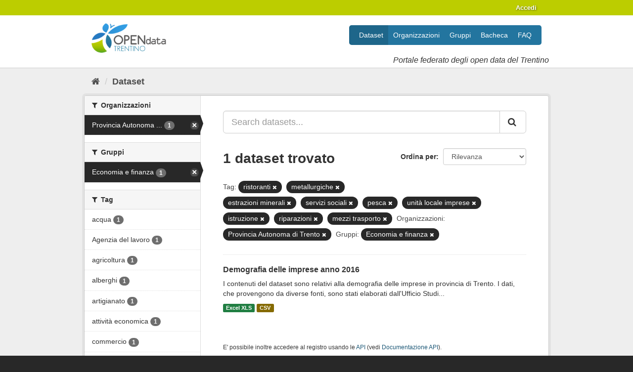

--- FILE ---
content_type: text/html; charset=utf-8
request_url: https://dati.trentino.it/dataset?tags=ristoranti&tags=metallurgiche&tags=estrazioni+minerali&organization=pat&tags=servizi+sociali&groups=economia&tags=pesca&tags=unit%C3%A0+locale+imprese&tags=istruzione&_tags_limit=0&tags=riparazioni&tags=mezzi+trasporto
body_size: 49154
content:
<!DOCTYPE html>
<!--[if IE 9]> <html lang="it" class="ie9"> <![endif]-->
<!--[if gt IE 8]><!--> <html lang="it"> <!--<![endif]-->
  <head>
    
  <meta charset="utf-8" />
      <meta name="generator" content="ckan 2.9.5" />
      <meta name="viewport" content="width=device-width, initial-scale=1.0">
  <link
     rel="alternate"
     type="application/atom+xml"
     title="Feed Atom di Dati Trentino"
     href="/revision/list?format=atom" />

    <title>Dataset - Dati Trentino</title>

    
    
    <link rel="shortcut icon" href="/images/icons/icon.png" />
    
    
        <link rel="alternate" type="text/n3" href="https://dati.trentino.it/catalog.n3"/>
        <link rel="alternate" type="text/ttl" href="https://dati.trentino.it/catalog.ttl"/>
        <link rel="alternate" type="application/rdf+xml" href="https://dati.trentino.it/catalog.xml"/>
        <link rel="alternate" type="application/ld+json" href="https://dati.trentino.it/catalog.jsonld"/>
    

    
   
  
      
      
      
      
    
  

   <link rel="stylesheet" href="/css/multilang.css" type="text/css">


    
    



    
      
      
    

    
    <link href="/webassets/base/4f3188fa_main.css" rel="stylesheet"/>
<link href="/webassets/datitrentinoit/d0f83092_datitrentinoit.css" rel="stylesheet"/>
<link href="/webassets/ckanext-harvest/c95a0af2_harvest_css.css" rel="stylesheet"/>
    
  </head>

  
  <body data-site-root="https://dati.trentino.it/" data-locale-root="https://dati.trentino.it/" >

    
    <div class="sr-only sr-only-focusable"><a href="#content">Salta al contenuto</a></div>
  

  
     
<div class="account-masthead">
  <div class="container">
     
    <nav class="account not-authed" aria-label="Account">
      <ul class="list-unstyled">
        
        <li><a href="/user/login">Accedi</a></li>
         
      </ul>
    </nav>
     
  </div>
</div>

<header class="navbar navbar-static-top masthead">
    
  <div class="container">
    <div class="navbar-right">
      <button data-target="#main-navigation-toggle" data-toggle="collapse" class="navbar-toggle collapsed" type="button" aria-label="expand or collapse" aria-expanded="false">
        <span class="sr-only">Toggle navigation</span>
        <span class="fa fa-bars"></span>
      </button>
    </div>
    <hgroup class="header-image navbar-left">
      
  <a class="logo" href="/">
    <img src="/images/logo.png" alt="Dati Trentino" />
  </a>

  
    <div class="subtitle">
      <p>Portale federato degli open data del Trentino</p>
    </div>
  


    </hgroup>

    <div class="collapse navbar-collapse" id="main-navigation-toggle">
      
      <nav class="section navigation">
        <ul class="nav nav-pills">
            
	<li class="active"><a href="/dataset/">Dataset</a></li><li><a href="/organization/">Organizzazioni</a></li><li><a href="/group/">Gruppi</a></li><li><a href="/showcase">Bacheca</a></li><li><a href="/faq">FAQ</a></li>

        </ul>
      </nav>
       
    </div>
  </div>
</header>

  
    <div class="main">
      <div id="content" class="container">
        
          
            <div class="flash-messages">
              
                
              
            </div>
          

          
            <div class="toolbar" role="navigation" aria-label="Breadcrumb">
              
                
                  <ol class="breadcrumb">
                    
<li class="home"><a href="/" aria-label="Home"><i class="fa fa-home"></i><span> Home</span></a></li>
                    
  <li class="active"><a href="/dataset/">Dataset</a></li>

                  </ol>
                
              
            </div>
          

          <div class="row wrapper">
            
            
            

            
              <aside class="secondary col-sm-3">
                
                
  <div class="filters">
    <div>
      
        

    
    
	
	    
	    
		<section class="module module-narrow module-shallow">
		    
			<h2 class="module-heading">
			    <i class="fa fa-filter"></i>
			    
			    Organizzazioni
			</h2>
		    
		    
			
			    
				<nav aria-label="Organizzazioni">
				    <ul class="list-unstyled nav nav-simple nav-facet">
					
					    
					    
					    
					    
					    <li class="nav-item active">
						<a href="/dataset/?tags=ristoranti&amp;tags=metallurgiche&amp;tags=estrazioni+minerali&amp;tags=servizi+sociali&amp;tags=pesca&amp;tags=unit%C3%A0+locale+imprese&amp;tags=istruzione&amp;tags=riparazioni&amp;tags=mezzi+trasporto&amp;groups=economia&amp;_tags_limit=0" title="Provincia Autonoma di Trento">
						    <span class="item-label">Provincia Autonoma ...</span>
						    <span class="hidden separator"> - </span>
						    <span class="item-count badge">1</span>
						</a>
					    </li>
					
				    </ul>
				</nav>

				<p class="module-footer">
				    
					
				    
				</p>
			    
			
		    
		</section>
	    
	
    

      
        

    
    
	
	    
	    
		<section class="module module-narrow module-shallow">
		    
			<h2 class="module-heading">
			    <i class="fa fa-filter"></i>
			    
			    Gruppi
			</h2>
		    
		    
			
			    
				<nav aria-label="Gruppi">
				    <ul class="list-unstyled nav nav-simple nav-facet">
					
					    
					    
					    
					    
					    <li class="nav-item active">
						<a href="/dataset/?tags=ristoranti&amp;tags=metallurgiche&amp;tags=estrazioni+minerali&amp;tags=servizi+sociali&amp;tags=pesca&amp;tags=unit%C3%A0+locale+imprese&amp;tags=istruzione&amp;tags=riparazioni&amp;tags=mezzi+trasporto&amp;organization=pat&amp;_tags_limit=0" title="">
						    <span class="item-label">Economia e finanza</span>
						    <span class="hidden separator"> - </span>
						    <span class="item-count badge">1</span>
						</a>
					    </li>
					
				    </ul>
				</nav>

				<p class="module-footer">
				    
					
				    
				</p>
			    
			
		    
		</section>
	    
	
    

      
        

    
    
	
	    
	    
		<section class="module module-narrow module-shallow">
		    
			<h2 class="module-heading">
			    <i class="fa fa-filter"></i>
			    
			    Tag
			</h2>
		    
		    
			
			    
				<nav aria-label="Tag">
				    <ul class="list-unstyled nav nav-simple nav-facet">
					
					    
					    
					    
					    
					    <li class="nav-item">
						<a href="/dataset/?tags=ristoranti&amp;tags=metallurgiche&amp;tags=estrazioni+minerali&amp;tags=servizi+sociali&amp;tags=pesca&amp;tags=unit%C3%A0+locale+imprese&amp;tags=istruzione&amp;tags=riparazioni&amp;tags=mezzi+trasporto&amp;organization=pat&amp;groups=economia&amp;_tags_limit=0&amp;tags=acqua" title="">
						    <span class="item-label">acqua</span>
						    <span class="hidden separator"> - </span>
						    <span class="item-count badge">1</span>
						</a>
					    </li>
					
					    
					    
					    
					    
					    <li class="nav-item">
						<a href="/dataset/?tags=ristoranti&amp;tags=metallurgiche&amp;tags=estrazioni+minerali&amp;tags=servizi+sociali&amp;tags=pesca&amp;tags=unit%C3%A0+locale+imprese&amp;tags=istruzione&amp;tags=riparazioni&amp;tags=mezzi+trasporto&amp;organization=pat&amp;groups=economia&amp;_tags_limit=0&amp;tags=Agenzia+del+lavoro" title="">
						    <span class="item-label">Agenzia del lavoro</span>
						    <span class="hidden separator"> - </span>
						    <span class="item-count badge">1</span>
						</a>
					    </li>
					
					    
					    
					    
					    
					    <li class="nav-item">
						<a href="/dataset/?tags=ristoranti&amp;tags=metallurgiche&amp;tags=estrazioni+minerali&amp;tags=servizi+sociali&amp;tags=pesca&amp;tags=unit%C3%A0+locale+imprese&amp;tags=istruzione&amp;tags=riparazioni&amp;tags=mezzi+trasporto&amp;organization=pat&amp;groups=economia&amp;_tags_limit=0&amp;tags=agricoltura" title="">
						    <span class="item-label">agricoltura</span>
						    <span class="hidden separator"> - </span>
						    <span class="item-count badge">1</span>
						</a>
					    </li>
					
					    
					    
					    
					    
					    <li class="nav-item">
						<a href="/dataset/?tags=ristoranti&amp;tags=metallurgiche&amp;tags=estrazioni+minerali&amp;tags=servizi+sociali&amp;tags=pesca&amp;tags=unit%C3%A0+locale+imprese&amp;tags=istruzione&amp;tags=riparazioni&amp;tags=mezzi+trasporto&amp;organization=pat&amp;groups=economia&amp;_tags_limit=0&amp;tags=alberghi" title="">
						    <span class="item-label">alberghi</span>
						    <span class="hidden separator"> - </span>
						    <span class="item-count badge">1</span>
						</a>
					    </li>
					
					    
					    
					    
					    
					    <li class="nav-item">
						<a href="/dataset/?tags=ristoranti&amp;tags=metallurgiche&amp;tags=estrazioni+minerali&amp;tags=servizi+sociali&amp;tags=pesca&amp;tags=unit%C3%A0+locale+imprese&amp;tags=istruzione&amp;tags=riparazioni&amp;tags=mezzi+trasporto&amp;organization=pat&amp;groups=economia&amp;_tags_limit=0&amp;tags=artigianato" title="">
						    <span class="item-label">artigianato</span>
						    <span class="hidden separator"> - </span>
						    <span class="item-count badge">1</span>
						</a>
					    </li>
					
					    
					    
					    
					    
					    <li class="nav-item">
						<a href="/dataset/?tags=ristoranti&amp;tags=metallurgiche&amp;tags=estrazioni+minerali&amp;tags=servizi+sociali&amp;tags=pesca&amp;tags=unit%C3%A0+locale+imprese&amp;tags=istruzione&amp;tags=riparazioni&amp;tags=mezzi+trasporto&amp;organization=pat&amp;groups=economia&amp;_tags_limit=0&amp;tags=attivit%C3%A0+economica" title="">
						    <span class="item-label">attività economica</span>
						    <span class="hidden separator"> - </span>
						    <span class="item-count badge">1</span>
						</a>
					    </li>
					
					    
					    
					    
					    
					    <li class="nav-item">
						<a href="/dataset/?tags=ristoranti&amp;tags=metallurgiche&amp;tags=estrazioni+minerali&amp;tags=servizi+sociali&amp;tags=pesca&amp;tags=unit%C3%A0+locale+imprese&amp;tags=istruzione&amp;tags=riparazioni&amp;tags=mezzi+trasporto&amp;organization=pat&amp;groups=economia&amp;_tags_limit=0&amp;tags=commercio" title="">
						    <span class="item-label">commercio</span>
						    <span class="hidden separator"> - </span>
						    <span class="item-count badge">1</span>
						</a>
					    </li>
					
					    
					    
					    
					    
					    <li class="nav-item">
						<a href="/dataset/?tags=ristoranti&amp;tags=metallurgiche&amp;tags=estrazioni+minerali&amp;tags=servizi+sociali&amp;tags=pesca&amp;tags=unit%C3%A0+locale+imprese&amp;tags=istruzione&amp;tags=riparazioni&amp;tags=mezzi+trasporto&amp;organization=pat&amp;groups=economia&amp;_tags_limit=0&amp;tags=dipendenti" title="">
						    <span class="item-label">dipendenti</span>
						    <span class="hidden separator"> - </span>
						    <span class="item-count badge">1</span>
						</a>
					    </li>
					
					    
					    
					    
					    
					    <li class="nav-item">
						<a href="/dataset/?tags=ristoranti&amp;tags=metallurgiche&amp;tags=estrazioni+minerali&amp;tags=servizi+sociali&amp;tags=pesca&amp;tags=unit%C3%A0+locale+imprese&amp;tags=istruzione&amp;tags=riparazioni&amp;tags=mezzi+trasporto&amp;organization=pat&amp;groups=economia&amp;_tags_limit=0&amp;tags=energia+elettrica" title="">
						    <span class="item-label">energia elettrica</span>
						    <span class="hidden separator"> - </span>
						    <span class="item-count badge">1</span>
						</a>
					    </li>
					
					    
					    
					    
					    
					    <li class="nav-item active">
						<a href="/dataset/?tags=ristoranti&amp;tags=metallurgiche&amp;tags=servizi+sociali&amp;tags=pesca&amp;tags=unit%C3%A0+locale+imprese&amp;tags=istruzione&amp;tags=riparazioni&amp;tags=mezzi+trasporto&amp;organization=pat&amp;groups=economia&amp;_tags_limit=0" title="">
						    <span class="item-label">estrazioni minerali</span>
						    <span class="hidden separator"> - </span>
						    <span class="item-count badge">1</span>
						</a>
					    </li>
					
					    
					    
					    
					    
					    <li class="nav-item">
						<a href="/dataset/?tags=ristoranti&amp;tags=metallurgiche&amp;tags=estrazioni+minerali&amp;tags=servizi+sociali&amp;tags=pesca&amp;tags=unit%C3%A0+locale+imprese&amp;tags=istruzione&amp;tags=riparazioni&amp;tags=mezzi+trasporto&amp;organization=pat&amp;groups=economia&amp;_tags_limit=0&amp;tags=forma+giuridica+impresa" title="forma giuridica impresa">
						    <span class="item-label">forma giuridica imp...</span>
						    <span class="hidden separator"> - </span>
						    <span class="item-count badge">1</span>
						</a>
					    </li>
					
					    
					    
					    
					    
					    <li class="nav-item">
						<a href="/dataset/?tags=ristoranti&amp;tags=metallurgiche&amp;tags=estrazioni+minerali&amp;tags=servizi+sociali&amp;tags=pesca&amp;tags=unit%C3%A0+locale+imprese&amp;tags=istruzione&amp;tags=riparazioni&amp;tags=mezzi+trasporto&amp;organization=pat&amp;groups=economia&amp;_tags_limit=0&amp;tags=gas" title="">
						    <span class="item-label">gas</span>
						    <span class="hidden separator"> - </span>
						    <span class="item-count badge">1</span>
						</a>
					    </li>
					
					    
					    
					    
					    
					    <li class="nav-item">
						<a href="/dataset/?tags=ristoranti&amp;tags=metallurgiche&amp;tags=estrazioni+minerali&amp;tags=servizi+sociali&amp;tags=pesca&amp;tags=unit%C3%A0+locale+imprese&amp;tags=istruzione&amp;tags=riparazioni&amp;tags=mezzi+trasporto&amp;organization=pat&amp;groups=economia&amp;_tags_limit=0&amp;tags=imprese+attive" title="">
						    <span class="item-label">imprese attive</span>
						    <span class="hidden separator"> - </span>
						    <span class="item-count badge">1</span>
						</a>
					    </li>
					
					    
					    
					    
					    
					    <li class="nav-item">
						<a href="/dataset/?tags=ristoranti&amp;tags=metallurgiche&amp;tags=estrazioni+minerali&amp;tags=servizi+sociali&amp;tags=pesca&amp;tags=unit%C3%A0+locale+imprese&amp;tags=istruzione&amp;tags=riparazioni&amp;tags=mezzi+trasporto&amp;organization=pat&amp;groups=economia&amp;_tags_limit=0&amp;tags=imprese+cessate" title="">
						    <span class="item-label">imprese cessate</span>
						    <span class="hidden separator"> - </span>
						    <span class="item-count badge">1</span>
						</a>
					    </li>
					
					    
					    
					    
					    
					    <li class="nav-item">
						<a href="/dataset/?tags=ristoranti&amp;tags=metallurgiche&amp;tags=estrazioni+minerali&amp;tags=servizi+sociali&amp;tags=pesca&amp;tags=unit%C3%A0+locale+imprese&amp;tags=istruzione&amp;tags=riparazioni&amp;tags=mezzi+trasporto&amp;organization=pat&amp;groups=economia&amp;_tags_limit=0&amp;tags=imprese+industriali" title="">
						    <span class="item-label">imprese industriali</span>
						    <span class="hidden separator"> - </span>
						    <span class="item-count badge">1</span>
						</a>
					    </li>
					
					    
					    
					    
					    
					    <li class="nav-item">
						<a href="/dataset/?tags=ristoranti&amp;tags=metallurgiche&amp;tags=estrazioni+minerali&amp;tags=servizi+sociali&amp;tags=pesca&amp;tags=unit%C3%A0+locale+imprese&amp;tags=istruzione&amp;tags=riparazioni&amp;tags=mezzi+trasporto&amp;organization=pat&amp;groups=economia&amp;_tags_limit=0&amp;tags=imprese+iscritte" title="">
						    <span class="item-label">imprese iscritte</span>
						    <span class="hidden separator"> - </span>
						    <span class="item-count badge">1</span>
						</a>
					    </li>
					
					    
					    
					    
					    
					    <li class="nav-item">
						<a href="/dataset/?tags=ristoranti&amp;tags=metallurgiche&amp;tags=estrazioni+minerali&amp;tags=servizi+sociali&amp;tags=pesca&amp;tags=unit%C3%A0+locale+imprese&amp;tags=istruzione&amp;tags=riparazioni&amp;tags=mezzi+trasporto&amp;organization=pat&amp;groups=economia&amp;_tags_limit=0&amp;tags=industrie+legno" title="">
						    <span class="item-label">industrie legno</span>
						    <span class="hidden separator"> - </span>
						    <span class="item-count badge">1</span>
						</a>
					    </li>
					
					    
					    
					    
					    
					    <li class="nav-item">
						<a href="/dataset/?tags=ristoranti&amp;tags=metallurgiche&amp;tags=estrazioni+minerali&amp;tags=servizi+sociali&amp;tags=pesca&amp;tags=unit%C3%A0+locale+imprese&amp;tags=istruzione&amp;tags=riparazioni&amp;tags=mezzi+trasporto&amp;organization=pat&amp;groups=economia&amp;_tags_limit=0&amp;tags=installazione+impianti" title="">
						    <span class="item-label">installazione impianti</span>
						    <span class="hidden separator"> - </span>
						    <span class="item-count badge">1</span>
						</a>
					    </li>
					
					    
					    
					    
					    
					    <li class="nav-item active">
						<a href="/dataset/?tags=ristoranti&amp;tags=metallurgiche&amp;tags=estrazioni+minerali&amp;tags=servizi+sociali&amp;tags=pesca&amp;tags=unit%C3%A0+locale+imprese&amp;tags=riparazioni&amp;tags=mezzi+trasporto&amp;organization=pat&amp;groups=economia&amp;_tags_limit=0" title="">
						    <span class="item-label">istruzione</span>
						    <span class="hidden separator"> - </span>
						    <span class="item-count badge">1</span>
						</a>
					    </li>
					
					    
					    
					    
					    
					    <li class="nav-item">
						<a href="/dataset/?tags=ristoranti&amp;tags=metallurgiche&amp;tags=estrazioni+minerali&amp;tags=servizi+sociali&amp;tags=pesca&amp;tags=unit%C3%A0+locale+imprese&amp;tags=istruzione&amp;tags=riparazioni&amp;tags=mezzi+trasporto&amp;organization=pat&amp;groups=economia&amp;_tags_limit=0&amp;tags=manifatturiere" title="">
						    <span class="item-label">manifatturiere</span>
						    <span class="hidden separator"> - </span>
						    <span class="item-count badge">1</span>
						</a>
					    </li>
					
					    
					    
					    
					    
					    <li class="nav-item">
						<a href="/dataset/?tags=ristoranti&amp;tags=metallurgiche&amp;tags=estrazioni+minerali&amp;tags=servizi+sociali&amp;tags=pesca&amp;tags=unit%C3%A0+locale+imprese&amp;tags=istruzione&amp;tags=riparazioni&amp;tags=mezzi+trasporto&amp;organization=pat&amp;groups=economia&amp;_tags_limit=0&amp;tags=manutenzione+macchinari" title="manutenzione macchinari">
						    <span class="item-label">manutenzione macchi...</span>
						    <span class="hidden separator"> - </span>
						    <span class="item-count badge">1</span>
						</a>
					    </li>
					
					    
					    
					    
					    
					    <li class="nav-item active">
						<a href="/dataset/?tags=ristoranti&amp;tags=estrazioni+minerali&amp;tags=servizi+sociali&amp;tags=pesca&amp;tags=unit%C3%A0+locale+imprese&amp;tags=istruzione&amp;tags=riparazioni&amp;tags=mezzi+trasporto&amp;organization=pat&amp;groups=economia&amp;_tags_limit=0" title="">
						    <span class="item-label">metallurgiche</span>
						    <span class="hidden separator"> - </span>
						    <span class="item-count badge">1</span>
						</a>
					    </li>
					
					    
					    
					    
					    
					    <li class="nav-item active">
						<a href="/dataset/?tags=ristoranti&amp;tags=metallurgiche&amp;tags=estrazioni+minerali&amp;tags=servizi+sociali&amp;tags=pesca&amp;tags=unit%C3%A0+locale+imprese&amp;tags=istruzione&amp;tags=riparazioni&amp;organization=pat&amp;groups=economia&amp;_tags_limit=0" title="">
						    <span class="item-label">mezzi trasporto</span>
						    <span class="hidden separator"> - </span>
						    <span class="item-count badge">1</span>
						</a>
					    </li>
					
					    
					    
					    
					    
					    <li class="nav-item">
						<a href="/dataset/?tags=ristoranti&amp;tags=metallurgiche&amp;tags=estrazioni+minerali&amp;tags=servizi+sociali&amp;tags=pesca&amp;tags=unit%C3%A0+locale+imprese&amp;tags=istruzione&amp;tags=riparazioni&amp;tags=mezzi+trasporto&amp;organization=pat&amp;groups=economia&amp;_tags_limit=0&amp;tags=occupazione" title="">
						    <span class="item-label">occupazione</span>
						    <span class="hidden separator"> - </span>
						    <span class="item-count badge">1</span>
						</a>
					    </li>
					
					    
					    
					    
					    
					    <li class="nav-item">
						<a href="/dataset/?tags=ristoranti&amp;tags=metallurgiche&amp;tags=estrazioni+minerali&amp;tags=servizi+sociali&amp;tags=pesca&amp;tags=unit%C3%A0+locale+imprese&amp;tags=istruzione&amp;tags=riparazioni&amp;tags=mezzi+trasporto&amp;organization=pat&amp;groups=economia&amp;_tags_limit=0&amp;tags=pelli" title="">
						    <span class="item-label">pelli</span>
						    <span class="hidden separator"> - </span>
						    <span class="item-count badge">1</span>
						</a>
					    </li>
					
					    
					    
					    
					    
					    <li class="nav-item active">
						<a href="/dataset/?tags=ristoranti&amp;tags=metallurgiche&amp;tags=estrazioni+minerali&amp;tags=servizi+sociali&amp;tags=unit%C3%A0+locale+imprese&amp;tags=istruzione&amp;tags=riparazioni&amp;tags=mezzi+trasporto&amp;organization=pat&amp;groups=economia&amp;_tags_limit=0" title="">
						    <span class="item-label">pesca</span>
						    <span class="hidden separator"> - </span>
						    <span class="item-count badge">1</span>
						</a>
					    </li>
					
					    
					    
					    
					    
					    <li class="nav-item">
						<a href="/dataset/?tags=ristoranti&amp;tags=metallurgiche&amp;tags=estrazioni+minerali&amp;tags=servizi+sociali&amp;tags=pesca&amp;tags=unit%C3%A0+locale+imprese&amp;tags=istruzione&amp;tags=riparazioni&amp;tags=mezzi+trasporto&amp;organization=pat&amp;groups=economia&amp;_tags_limit=0&amp;tags=ramo+attivit%C3%A0" title="">
						    <span class="item-label">ramo attività</span>
						    <span class="hidden separator"> - </span>
						    <span class="item-count badge">1</span>
						</a>
					    </li>
					
					    
					    
					    
					    
					    <li class="nav-item">
						<a href="/dataset/?tags=ristoranti&amp;tags=metallurgiche&amp;tags=estrazioni+minerali&amp;tags=servizi+sociali&amp;tags=pesca&amp;tags=unit%C3%A0+locale+imprese&amp;tags=istruzione&amp;tags=riparazioni&amp;tags=mezzi+trasporto&amp;organization=pat&amp;groups=economia&amp;_tags_limit=0&amp;tags=riparazione+autoveicoli" title="riparazione autoveicoli">
						    <span class="item-label">riparazione autovei...</span>
						    <span class="hidden separator"> - </span>
						    <span class="item-count badge">1</span>
						</a>
					    </li>
					
					    
					    
					    
					    
					    <li class="nav-item active">
						<a href="/dataset/?tags=ristoranti&amp;tags=metallurgiche&amp;tags=estrazioni+minerali&amp;tags=servizi+sociali&amp;tags=pesca&amp;tags=unit%C3%A0+locale+imprese&amp;tags=istruzione&amp;tags=mezzi+trasporto&amp;organization=pat&amp;groups=economia&amp;_tags_limit=0" title="">
						    <span class="item-label">riparazioni</span>
						    <span class="hidden separator"> - </span>
						    <span class="item-count badge">1</span>
						</a>
					    </li>
					
					    
					    
					    
					    
					    <li class="nav-item active">
						<a href="/dataset/?tags=metallurgiche&amp;tags=estrazioni+minerali&amp;tags=servizi+sociali&amp;tags=pesca&amp;tags=unit%C3%A0+locale+imprese&amp;tags=istruzione&amp;tags=riparazioni&amp;tags=mezzi+trasporto&amp;organization=pat&amp;groups=economia&amp;_tags_limit=0" title="">
						    <span class="item-label">ristoranti</span>
						    <span class="hidden separator"> - </span>
						    <span class="item-count badge">1</span>
						</a>
					    </li>
					
					    
					    
					    
					    
					    <li class="nav-item">
						<a href="/dataset/?tags=ristoranti&amp;tags=metallurgiche&amp;tags=estrazioni+minerali&amp;tags=servizi+sociali&amp;tags=pesca&amp;tags=unit%C3%A0+locale+imprese&amp;tags=istruzione&amp;tags=riparazioni&amp;tags=mezzi+trasporto&amp;organization=pat&amp;groups=economia&amp;_tags_limit=0&amp;tags=sanit%C3%A0" title="">
						    <span class="item-label">sanità</span>
						    <span class="hidden separator"> - </span>
						    <span class="item-count badge">1</span>
						</a>
					    </li>
					
					    
					    
					    
					    
					    <li class="nav-item">
						<a href="/dataset/?tags=ristoranti&amp;tags=metallurgiche&amp;tags=estrazioni+minerali&amp;tags=servizi+sociali&amp;tags=pesca&amp;tags=unit%C3%A0+locale+imprese&amp;tags=istruzione&amp;tags=riparazioni&amp;tags=mezzi+trasporto&amp;organization=pat&amp;groups=economia&amp;_tags_limit=0&amp;tags=servizi+imprese" title="">
						    <span class="item-label">servizi imprese</span>
						    <span class="hidden separator"> - </span>
						    <span class="item-count badge">1</span>
						</a>
					    </li>
					
					    
					    
					    
					    
					    <li class="nav-item active">
						<a href="/dataset/?tags=ristoranti&amp;tags=metallurgiche&amp;tags=estrazioni+minerali&amp;tags=pesca&amp;tags=unit%C3%A0+locale+imprese&amp;tags=istruzione&amp;tags=riparazioni&amp;tags=mezzi+trasporto&amp;organization=pat&amp;groups=economia&amp;_tags_limit=0" title="">
						    <span class="item-label">servizi sociali</span>
						    <span class="hidden separator"> - </span>
						    <span class="item-count badge">1</span>
						</a>
					    </li>
					
					    
					    
					    
					    
					    <li class="nav-item">
						<a href="/dataset/?tags=ristoranti&amp;tags=metallurgiche&amp;tags=estrazioni+minerali&amp;tags=servizi+sociali&amp;tags=pesca&amp;tags=unit%C3%A0+locale+imprese&amp;tags=istruzione&amp;tags=riparazioni&amp;tags=mezzi+trasporto&amp;organization=pat&amp;groups=economia&amp;_tags_limit=0&amp;tags=stampa" title="">
						    <span class="item-label">stampa</span>
						    <span class="hidden separator"> - </span>
						    <span class="item-count badge">1</span>
						</a>
					    </li>
					
					    
					    
					    
					    
					    <li class="nav-item">
						<a href="/dataset/?tags=ristoranti&amp;tags=metallurgiche&amp;tags=estrazioni+minerali&amp;tags=servizi+sociali&amp;tags=pesca&amp;tags=unit%C3%A0+locale+imprese&amp;tags=istruzione&amp;tags=riparazioni&amp;tags=mezzi+trasporto&amp;organization=pat&amp;groups=economia&amp;_tags_limit=0&amp;tags=tasso+mortalit%C3%A0+imprese" title="tasso mortalità imprese">
						    <span class="item-label">tasso mortalità imp...</span>
						    <span class="hidden separator"> - </span>
						    <span class="item-count badge">1</span>
						</a>
					    </li>
					
					    
					    
					    
					    
					    <li class="nav-item">
						<a href="/dataset/?tags=ristoranti&amp;tags=metallurgiche&amp;tags=estrazioni+minerali&amp;tags=servizi+sociali&amp;tags=pesca&amp;tags=unit%C3%A0+locale+imprese&amp;tags=istruzione&amp;tags=riparazioni&amp;tags=mezzi+trasporto&amp;organization=pat&amp;groups=economia&amp;_tags_limit=0&amp;tags=tasso+natalit%C3%A0+imprese" title="">
						    <span class="item-label">tasso natalità imprese</span>
						    <span class="hidden separator"> - </span>
						    <span class="item-count badge">1</span>
						</a>
					    </li>
					
					    
					    
					    
					    
					    <li class="nav-item">
						<a href="/dataset/?tags=ristoranti&amp;tags=metallurgiche&amp;tags=estrazioni+minerali&amp;tags=servizi+sociali&amp;tags=pesca&amp;tags=unit%C3%A0+locale+imprese&amp;tags=istruzione&amp;tags=riparazioni&amp;tags=mezzi+trasporto&amp;organization=pat&amp;groups=economia&amp;_tags_limit=0&amp;tags=trasporti" title="">
						    <span class="item-label">trasporti</span>
						    <span class="hidden separator"> - </span>
						    <span class="item-count badge">1</span>
						</a>
					    </li>
					
					    
					    
					    
					    
					    <li class="nav-item active">
						<a href="/dataset/?tags=ristoranti&amp;tags=metallurgiche&amp;tags=estrazioni+minerali&amp;tags=servizi+sociali&amp;tags=pesca&amp;tags=istruzione&amp;tags=riparazioni&amp;tags=mezzi+trasporto&amp;organization=pat&amp;groups=economia&amp;_tags_limit=0" title="">
						    <span class="item-label">unità locale imprese</span>
						    <span class="hidden separator"> - </span>
						    <span class="item-count badge">1</span>
						</a>
					    </li>
					
					    
					    
					    
					    
					    <li class="nav-item">
						<a href="/dataset/?tags=ristoranti&amp;tags=metallurgiche&amp;tags=estrazioni+minerali&amp;tags=servizi+sociali&amp;tags=pesca&amp;tags=unit%C3%A0+locale+imprese&amp;tags=istruzione&amp;tags=riparazioni&amp;tags=mezzi+trasporto&amp;organization=pat&amp;groups=economia&amp;_tags_limit=0&amp;tags=variazioni" title="">
						    <span class="item-label">variazioni</span>
						    <span class="hidden separator"> - </span>
						    <span class="item-count badge">1</span>
						</a>
					    </li>
					
				    </ul>
				</nav>

				<p class="module-footer">
				    
					<a href="/dataset/?tags=ristoranti&amp;tags=metallurgiche&amp;tags=estrazioni+minerali&amp;tags=servizi+sociali&amp;tags=pesca&amp;tags=unit%C3%A0+locale+imprese&amp;tags=istruzione&amp;tags=riparazioni&amp;tags=mezzi+trasporto&amp;organization=pat&amp;groups=economia" class="read-more">Mostra solo Tag popolari</a>
				    
				</p>
			    
			
		    
		</section>
	    
	
    

      
        

    
    
	
	    
	    
		<section class="module module-narrow module-shallow">
		    
			<h2 class="module-heading">
			    <i class="fa fa-filter"></i>
			    
			    Formati
			</h2>
		    
		    
			
			    
				<nav aria-label="Formati">
				    <ul class="list-unstyled nav nav-simple nav-facet">
					
					    
					    
					    
					    
					    <li class="nav-item">
						<a href="/dataset/?tags=ristoranti&amp;tags=metallurgiche&amp;tags=estrazioni+minerali&amp;tags=servizi+sociali&amp;tags=pesca&amp;tags=unit%C3%A0+locale+imprese&amp;tags=istruzione&amp;tags=riparazioni&amp;tags=mezzi+trasporto&amp;organization=pat&amp;groups=economia&amp;_tags_limit=0&amp;res_format=CSV" title="">
						    <span class="item-label">CSV</span>
						    <span class="hidden separator"> - </span>
						    <span class="item-count badge">1</span>
						</a>
					    </li>
					
					    
					    
					    
					    
					    <li class="nav-item">
						<a href="/dataset/?tags=ristoranti&amp;tags=metallurgiche&amp;tags=estrazioni+minerali&amp;tags=servizi+sociali&amp;tags=pesca&amp;tags=unit%C3%A0+locale+imprese&amp;tags=istruzione&amp;tags=riparazioni&amp;tags=mezzi+trasporto&amp;organization=pat&amp;groups=economia&amp;_tags_limit=0&amp;res_format=XLS" title="">
						    <span class="item-label">XLS</span>
						    <span class="hidden separator"> - </span>
						    <span class="item-count badge">1</span>
						</a>
					    </li>
					
				    </ul>
				</nav>

				<p class="module-footer">
				    
					
				    
				</p>
			    
			
		    
		</section>
	    
	
    

      
        

    
    
	
	    
	    
		<section class="module module-narrow module-shallow">
		    
			<h2 class="module-heading">
			    <i class="fa fa-filter"></i>
			    
			    Licenze sulle risorse
			</h2>
		    
		    
			
			    
				<nav aria-label="Licenze sulle risorse">
				    <ul class="list-unstyled nav nav-simple nav-facet">
					
					    
					    
					    
					    
					    <li class="nav-item">
						<a href="/dataset/?tags=ristoranti&amp;tags=metallurgiche&amp;tags=estrazioni+minerali&amp;tags=servizi+sociali&amp;tags=pesca&amp;tags=unit%C3%A0+locale+imprese&amp;tags=istruzione&amp;tags=riparazioni&amp;tags=mezzi+trasporto&amp;organization=pat&amp;groups=economia&amp;_tags_limit=0&amp;resource_license_it=Creative+Commons+Attribuzione+4.0+Internazionale+%28CC+BY+4.0%29" title="Creative Commons Attribuzione 4.0 Internazionale (CC BY 4.0)">
						    <span class="item-label">Creative Commons At...</span>
						    <span class="hidden separator"> - </span>
						    <span class="item-count badge">1</span>
						</a>
					    </li>
					
				    </ul>
				</nav>

				<p class="module-footer">
				    
					
				    
				</p>
			    
			
		    
		</section>
	    
	
    

      
        

    
    
	
	    
	    
		<section class="module module-narrow module-shallow">
		    
			<h2 class="module-heading">
			    <i class="fa fa-filter"></i>
			    
			    Temi del dataset
			</h2>
		    
		    
			
			    
				<p class="module-content empty">Non ci sono Temi del dataset che corrispondono a questa ricerca</p>
			    
			
		    
		</section>
	    
	
    

      
        

    
    
	
	    
	    
		<section class="module module-narrow module-shallow">
		    
			<h2 class="module-heading">
			    <i class="fa fa-filter"></i>
			    
			    Sottotemi
			</h2>
		    
		    
			
			    
				<p class="module-content empty">Non ci sono Sottotemi che corrispondono a questa ricerca</p>
			    
			
		    
		</section>
	    
	
    

      
        

    
    
	
	    
	    
		<section class="module module-narrow module-shallow">
		    
			<h2 class="module-heading">
			    <i class="fa fa-filter"></i>
			    
			    Cataloghi di origine
			</h2>
		    
		    
			
			    
				<p class="module-content empty">Non ci sono Cataloghi di origine che corrispondono a questa ricerca</p>
			    
			
		    
		</section>
	    
	
    

      
        

    
    
	
	    
	    
		<section class="module module-narrow module-shallow">
		    
			<h2 class="module-heading">
			    <i class="fa fa-filter"></i>
			    
			    Regioni
			</h2>
		    
		    
			
			    
				<nav aria-label="Regioni">
				    <ul class="list-unstyled nav nav-simple nav-facet">
					
					    
					    
					    
					    
					    <li class="nav-item">
						<a href="/dataset/?tags=ristoranti&amp;tags=metallurgiche&amp;tags=estrazioni+minerali&amp;tags=servizi+sociali&amp;tags=pesca&amp;tags=unit%C3%A0+locale+imprese&amp;tags=istruzione&amp;tags=riparazioni&amp;tags=mezzi+trasporto&amp;organization=pat&amp;groups=economia&amp;_tags_limit=0&amp;organization_region_it=Trentino-Alto+Adige%2FS%C3%BCdtirol" title="Trentino-Alto Adige/Südtirol">
						    <span class="item-label">Trentino-Alto Adige...</span>
						    <span class="hidden separator"> - </span>
						    <span class="item-count badge">1</span>
						</a>
					    </li>
					
				    </ul>
				</nav>

				<p class="module-footer">
				    
					
				    
				</p>
			    
			
		    
		</section>
	    
	
    

      
    </div>
    <a class="close no-text hide-filters"><i class="fa fa-times-circle"></i><span class="text">close</span></a>
  </div>

              </aside>
            

            
              <div class="primary col-sm-9 col-xs-12" role="main">
                
                
  <section class="module">
    <div class="module-content">
      
        
      
      
        
        
        







<form id="dataset-search-form" class="search-form" method="get" data-module="select-switch">

  
    <div class="input-group search-input-group">
      <input aria-label="Search datasets..." id="field-giant-search" type="text" class="form-control input-lg" name="q" value="" autocomplete="off" placeholder="Search datasets...">
      
      <span class="input-group-btn">
        <button class="btn btn-default btn-lg" type="submit" value="search" aria-label="Invia">
          <i class="fa fa-search"></i>
        </button>
      </span>
      
    </div>
  

  
    <span>
  
  

  
  
  
  <input type="hidden" name="tags" value="ristoranti" />
  
  
  
  
  
  <input type="hidden" name="tags" value="metallurgiche" />
  
  
  
  
  
  <input type="hidden" name="tags" value="estrazioni minerali" />
  
  
  
  
  
  <input type="hidden" name="tags" value="servizi sociali" />
  
  
  
  
  
  <input type="hidden" name="tags" value="pesca" />
  
  
  
  
  
  <input type="hidden" name="tags" value="unità locale imprese" />
  
  
  
  
  
  <input type="hidden" name="tags" value="istruzione" />
  
  
  
  
  
  <input type="hidden" name="tags" value="riparazioni" />
  
  
  
  
  
  <input type="hidden" name="tags" value="mezzi trasporto" />
  
  
  
  
  
  <input type="hidden" name="organization" value="pat" />
  
  
  
  
  
  <input type="hidden" name="groups" value="economia" />
  
  
  
  </span>
  

  
    
      <div class="form-select form-group control-order-by">
        <label for="field-order-by">Ordina per</label>
        <select id="field-order-by" name="sort" class="form-control">
          
            
              <option value="score desc, metadata_modified desc" selected="selected">Rilevanza</option>
            
          
            
              <option value="title_string asc">Nome Crescente</option>
            
          
            
              <option value="title_string desc">Nome Decrescente</option>
            
          
            
              <option value="metadata_modified desc">Ultima modifica</option>
            
          
            
          
        </select>
        
        <button class="btn btn-default js-hide" type="submit">Vai</button>
        
      </div>
    
  

  
    
      <h1>

  
  
  
  

1 dataset trovato</h1>
    
  

  
    
      <p class="filter-list">
        
          
          <span class="facet">Tag:</span>
          
            <span class="filtered pill">ristoranti
              <a href="/dataset/?tags=metallurgiche&amp;tags=estrazioni+minerali&amp;tags=servizi+sociali&amp;tags=pesca&amp;tags=unit%C3%A0+locale+imprese&amp;tags=istruzione&amp;tags=riparazioni&amp;tags=mezzi+trasporto&amp;organization=pat&amp;groups=economia&amp;_tags_limit=0" class="remove" title="Elimina"><i class="fa fa-times"></i></a>
            </span>
          
            <span class="filtered pill">metallurgiche
              <a href="/dataset/?tags=ristoranti&amp;tags=estrazioni+minerali&amp;tags=servizi+sociali&amp;tags=pesca&amp;tags=unit%C3%A0+locale+imprese&amp;tags=istruzione&amp;tags=riparazioni&amp;tags=mezzi+trasporto&amp;organization=pat&amp;groups=economia&amp;_tags_limit=0" class="remove" title="Elimina"><i class="fa fa-times"></i></a>
            </span>
          
            <span class="filtered pill">estrazioni minerali
              <a href="/dataset/?tags=ristoranti&amp;tags=metallurgiche&amp;tags=servizi+sociali&amp;tags=pesca&amp;tags=unit%C3%A0+locale+imprese&amp;tags=istruzione&amp;tags=riparazioni&amp;tags=mezzi+trasporto&amp;organization=pat&amp;groups=economia&amp;_tags_limit=0" class="remove" title="Elimina"><i class="fa fa-times"></i></a>
            </span>
          
            <span class="filtered pill">servizi sociali
              <a href="/dataset/?tags=ristoranti&amp;tags=metallurgiche&amp;tags=estrazioni+minerali&amp;tags=pesca&amp;tags=unit%C3%A0+locale+imprese&amp;tags=istruzione&amp;tags=riparazioni&amp;tags=mezzi+trasporto&amp;organization=pat&amp;groups=economia&amp;_tags_limit=0" class="remove" title="Elimina"><i class="fa fa-times"></i></a>
            </span>
          
            <span class="filtered pill">pesca
              <a href="/dataset/?tags=ristoranti&amp;tags=metallurgiche&amp;tags=estrazioni+minerali&amp;tags=servizi+sociali&amp;tags=unit%C3%A0+locale+imprese&amp;tags=istruzione&amp;tags=riparazioni&amp;tags=mezzi+trasporto&amp;organization=pat&amp;groups=economia&amp;_tags_limit=0" class="remove" title="Elimina"><i class="fa fa-times"></i></a>
            </span>
          
            <span class="filtered pill">unità locale imprese
              <a href="/dataset/?tags=ristoranti&amp;tags=metallurgiche&amp;tags=estrazioni+minerali&amp;tags=servizi+sociali&amp;tags=pesca&amp;tags=istruzione&amp;tags=riparazioni&amp;tags=mezzi+trasporto&amp;organization=pat&amp;groups=economia&amp;_tags_limit=0" class="remove" title="Elimina"><i class="fa fa-times"></i></a>
            </span>
          
            <span class="filtered pill">istruzione
              <a href="/dataset/?tags=ristoranti&amp;tags=metallurgiche&amp;tags=estrazioni+minerali&amp;tags=servizi+sociali&amp;tags=pesca&amp;tags=unit%C3%A0+locale+imprese&amp;tags=riparazioni&amp;tags=mezzi+trasporto&amp;organization=pat&amp;groups=economia&amp;_tags_limit=0" class="remove" title="Elimina"><i class="fa fa-times"></i></a>
            </span>
          
            <span class="filtered pill">riparazioni
              <a href="/dataset/?tags=ristoranti&amp;tags=metallurgiche&amp;tags=estrazioni+minerali&amp;tags=servizi+sociali&amp;tags=pesca&amp;tags=unit%C3%A0+locale+imprese&amp;tags=istruzione&amp;tags=mezzi+trasporto&amp;organization=pat&amp;groups=economia&amp;_tags_limit=0" class="remove" title="Elimina"><i class="fa fa-times"></i></a>
            </span>
          
            <span class="filtered pill">mezzi trasporto
              <a href="/dataset/?tags=ristoranti&amp;tags=metallurgiche&amp;tags=estrazioni+minerali&amp;tags=servizi+sociali&amp;tags=pesca&amp;tags=unit%C3%A0+locale+imprese&amp;tags=istruzione&amp;tags=riparazioni&amp;organization=pat&amp;groups=economia&amp;_tags_limit=0" class="remove" title="Elimina"><i class="fa fa-times"></i></a>
            </span>
          
        
          
          <span class="facet">Organizzazioni:</span>
          
            <span class="filtered pill">Provincia Autonoma di Trento
              <a href="/dataset/?tags=ristoranti&amp;tags=metallurgiche&amp;tags=estrazioni+minerali&amp;tags=servizi+sociali&amp;tags=pesca&amp;tags=unit%C3%A0+locale+imprese&amp;tags=istruzione&amp;tags=riparazioni&amp;tags=mezzi+trasporto&amp;groups=economia&amp;_tags_limit=0" class="remove" title="Elimina"><i class="fa fa-times"></i></a>
            </span>
          
        
          
          <span class="facet">Gruppi:</span>
          
            <span class="filtered pill">Economia e finanza
              <a href="/dataset/?tags=ristoranti&amp;tags=metallurgiche&amp;tags=estrazioni+minerali&amp;tags=servizi+sociali&amp;tags=pesca&amp;tags=unit%C3%A0+locale+imprese&amp;tags=istruzione&amp;tags=riparazioni&amp;tags=mezzi+trasporto&amp;organization=pat&amp;_tags_limit=0" class="remove" title="Elimina"><i class="fa fa-times"></i></a>
            </span>
          
        
      </p>
      <a class="show-filters btn btn-default">Risultato del Filtro</a>
    
  

</form>




      
      
        

  
    <ul class="dataset-list list-unstyled">
    	
	      
	        






  <li class="dataset-item">
    
      <div class="dataset-content">
        
          <h2 class="dataset-heading">
            
              
            
            
		<a href="/dataset/demografia-delle-imprese-anno-2016">Demografia delle imprese anno 2016</a>
            
            
              
              
            
          </h2>
        
        
          
        
        
          
            <div>I contenuti del dataset sono relativi alla demografia delle imprese in provincia di Trento.
I dati, che provengono da diverse fonti, sono stati elaborati dall'Ufficio Studi...</div>
          
        
      </div>
      
  
    
      <ul class="dataset-resources unstyled">
        
          
          
            
              
                <li>
                  <a href="/dataset/demografia-delle-imprese-anno-2016" class="label" data-format="excel xls">Excel XLS</a>
                </li>
              
            
              
                <li>
                  <a href="/dataset/demografia-delle-imprese-anno-2016" class="label" data-format="csv">CSV</a>
                </li>
              
            
          
        
      </ul>
    
  

    
  </li>

	      
	    
    </ul>
  

      
    </div>

    
      
    
  </section>

  
    <section class="module">
      <div class="module-content">
        
          <small>
            
            
            
          E' possibile inoltre accedere al registro usando le <a href="/api/3">API</a> (vedi <a href="http://docs.ckan.org/en/2.9/api/">Documentazione API</a>). 
          </small>
        
      </div>
    </section>
  

              </div>
            
          </div>
        
      </div>
    </div>
  
     



<footer class="site-footer">
  <div class="container"><div class="row-fluid">

    
    <nav class="footer-links span4">
      <ul class="unstyled">
	<li><a href="https://www.provincia.tn.it/Media/FAQ-Domande-frequenti/FAQ-Catalogo-opendata">
	    <i class="fa fa-question" aria-hidden="true"></i>
	    Domande frequenti
	</a></li>
	<li><a href="/acknowledgements">
	    <i class="fa fa-user" aria-hidden="true"></i>
	    Ringraziamenti
	</a></li>
	<li><a href="https://www.provincia.tn.it/Media/FAQ-Domande-frequenti/FAQ-Catalogo-opendata/Note-legali-e-Privacy">
	    <i class="fa fa-gavel" aria-hidden="true"></i>
	    Note legali
	</a></li>
	<li><a href="https://www.provincia.tn.it/Media/FAQ-Domande-frequenti/FAQ-Catalogo-opendata/Note-legali-e-Privacy">
	    <i class="fa fa-key" aria-hidden="true"></i>
	    Privacy
	</a></li>
      </ul>
    </nav>

    
    <nav class="footer-links span4">
      <ul class="unstyled">
          <li>
            <a href="/report" title="Rapporti">
              <i class="fa fa-list" aria-hidden="true"></i>
                Rapporti
            </a>
          </li>
	<li><a href="http://docs.ckan.org/en/2.9/api/index.html">CKAN API</a></li>
	<li><a href="http://www.okfn.org/">Open Knowledge Foundation</a></li>
	<li><a href="http://www.opendefinition.org/okd/"><img src="/images/od_80x15_blue.png"></a></li>
	
        
        

      </ul>
    </nav>

    
    <div class="attribution span4" style="text-align:center;">
      
      <p><a href="http://www.innovazione.provincia.tn.it/opendata"><img src="/images/logo_prov_tn.jpg" /></a></p>

      <hr>
      <p style="line-height:32px;">

        
        <ul class="unstyled" style="display: inline-block">
        
        
        </ul>
        <strong>Fatto con</strong> <a class="hide-text ckan-footer-logo" href="http://ckan.org">CKAN</a>
      </p>
      



<form class="form-inline form-select lang-select" action="/util/redirect" data-module="select-switch" method="POST">
  <label for="field-lang-select">Lingua</label>
  <br/>
  <select id="field-lang-select" name="url" data-module="autocomplete" data-module-dropdown-class="lang-dropdown" data-module-container-class="lang-container">
    
        <option value="/it/dataset?tags=ristoranti&amp;tags=metallurgiche&amp;tags=estrazioni+minerali&amp;organization=pat&amp;tags=servizi+sociali&amp;groups=economia&amp;tags=pesca&amp;tags=unit%C3%A0+locale+imprese&amp;tags=istruzione&amp;_tags_limit=0&amp;tags=riparazioni&amp;tags=mezzi+trasporto" >
          italiano
        </option>
    
        <option value="/de/dataset?tags=ristoranti&amp;tags=metallurgiche&amp;tags=estrazioni+minerali&amp;organization=pat&amp;tags=servizi+sociali&amp;groups=economia&amp;tags=pesca&amp;tags=unit%C3%A0+locale+imprese&amp;tags=istruzione&amp;_tags_limit=0&amp;tags=riparazioni&amp;tags=mezzi+trasporto" >
          Deutsch
        </option>
    
        <option value="/fr/dataset?tags=ristoranti&amp;tags=metallurgiche&amp;tags=estrazioni+minerali&amp;organization=pat&amp;tags=servizi+sociali&amp;groups=economia&amp;tags=pesca&amp;tags=unit%C3%A0+locale+imprese&amp;tags=istruzione&amp;_tags_limit=0&amp;tags=riparazioni&amp;tags=mezzi+trasporto" >
          français
        </option>
    
        <option value="/en/dataset?tags=ristoranti&amp;tags=metallurgiche&amp;tags=estrazioni+minerali&amp;organization=pat&amp;tags=servizi+sociali&amp;groups=economia&amp;tags=pesca&amp;tags=unit%C3%A0+locale+imprese&amp;tags=istruzione&amp;_tags_limit=0&amp;tags=riparazioni&amp;tags=mezzi+trasporto" >
          English
        </option>
    
  </select>
  <button class="btn js-hide" type="submit">Vai</button>
</form>
    </div>

  </div></div>

  
    
  
</footer>
  
  
  
  
  
    

<script>
  var _paq = window._paq = window._paq || [];
  /* tracker methods like "setCustomDimension" should be called before "trackPageView" */
  _paq.push(['trackPageView']);
  _paq.push(['enableLinkTracking']);
  (function() {
    var u="https://ingestion.webanalytics.italia.it/";
    _paq.push(['setTrackerUrl', u+'matomo.php']);
    _paq.push(['setSiteId', '44443']);
    var d=document, g=d.createElement('script'), s=d.getElementsByTagName('script')[0];
    g.async=true; g.src=u+'matomo.js'; s.parentNode.insertBefore(g,s);
  })();
</script>
<!-- End Matomo Code -->

      

    
    
    <link href="/webassets/vendor/f3b8236b_select2.css" rel="stylesheet"/>
<link href="/webassets/vendor/0b01aef1_font-awesome.css" rel="stylesheet"/>
    <script src="/webassets/vendor/d8ae4bed_jquery.js" type="text/javascript"></script>
<script src="/webassets/vendor/fb6095a0_vendor.js" type="text/javascript"></script>
<script src="/webassets/vendor/580fa18d_bootstrap.js" type="text/javascript"></script>
<script src="/webassets/base/15a18f6c_main.js" type="text/javascript"></script>
<script src="/webassets/base/266988e1_ckan.js" type="text/javascript"></script>
  </body>
</html>